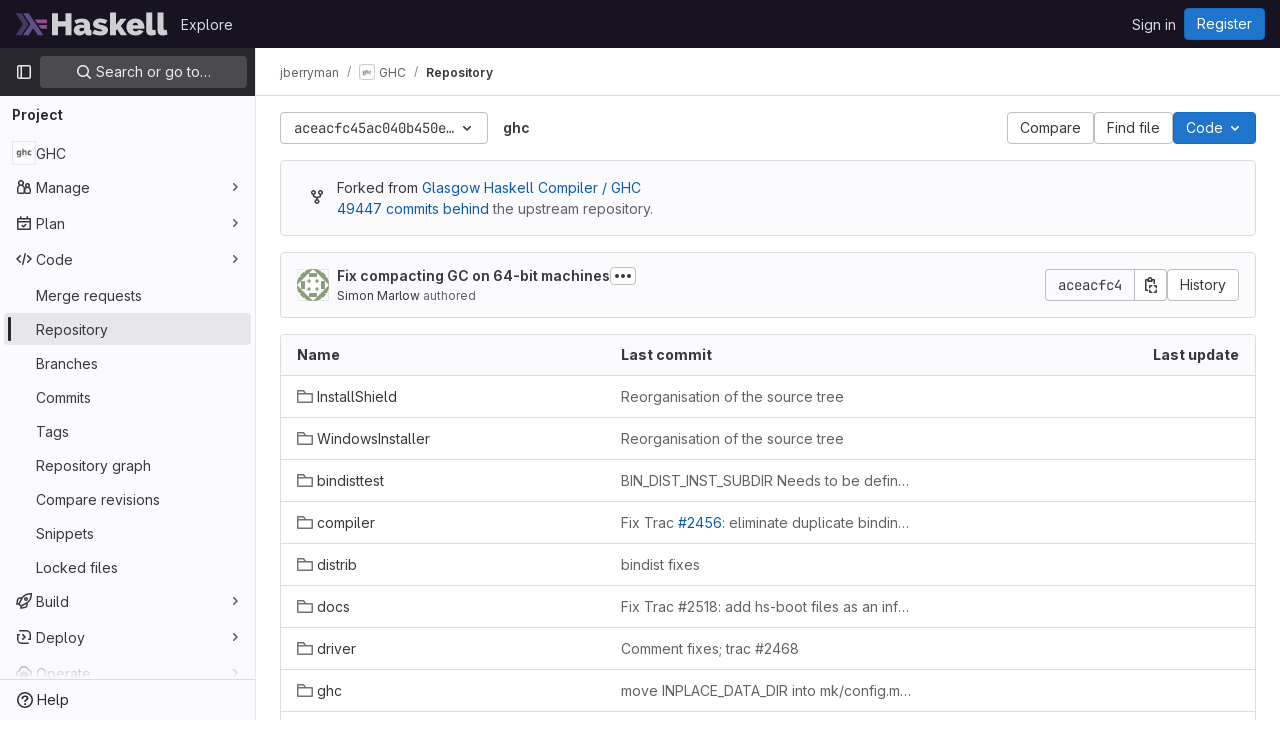

--- FILE ---
content_type: text/javascript; charset=utf-8
request_url: https://gitlab.haskell.org/assets/webpack/treeList.e360a3bf.chunk.js
body_size: 11102
content:
(this.webpackJsonp=this.webpackJsonp||[]).push([[321],{"6u7c":function(e,t,i){"use strict";var a=i("oy6v"),n=i("BWND"),r=i("4TQg"),s=i("aSVa"),o=RegExp.prototype;e.exports=function(e){var t=e.flags;return void 0!==t||"flags"in o||n(e,"flags")||!r(o,e)?t:a(s,e)}},"8eye":function(e,t){var i={kind:"Document",definitions:[{kind:"FragmentDefinition",name:{kind:"Name",value:"CiIcon"},typeCondition:{kind:"NamedType",name:{kind:"Name",value:"DetailedStatus"}},directives:[],selectionSet:{kind:"SelectionSet",selections:[{kind:"Field",name:{kind:"Name",value:"id"},arguments:[],directives:[]},{kind:"Field",name:{kind:"Name",value:"icon"},arguments:[],directives:[]},{kind:"Field",name:{kind:"Name",value:"text"},arguments:[],directives:[]},{kind:"Field",name:{kind:"Name",value:"detailsPath"},arguments:[],directives:[]}]}}],loc:{start:0,end:71}};i.loc.source={body:"fragment CiIcon on DetailedStatus {\n  id\n  icon\n  text\n  detailsPath\n}\n",name:"GraphQL request",locationOffset:{line:1,column:1}};var a={};function n(e,t){for(var i=0;i<e.definitions.length;i++){var a=e.definitions[i];if(a.name&&a.name.value==t)return a}}i.definitions.forEach((function(e){if(e.name){var t=new Set;!function e(t,i){if("FragmentSpread"===t.kind)i.add(t.name.value);else if("VariableDefinition"===t.kind){var a=t.type;"NamedType"===a.kind&&i.add(a.name.value)}t.selectionSet&&t.selectionSet.selections.forEach((function(t){e(t,i)})),t.variableDefinitions&&t.variableDefinitions.forEach((function(t){e(t,i)})),t.definitions&&t.definitions.forEach((function(t){e(t,i)}))}(e,t),a[e.name.value]=t}})),e.exports=i,e.exports.CiIcon=function(e,t){var i={kind:e.kind,definitions:[n(e,t)]};e.hasOwnProperty("loc")&&(i.loc=e.loc);var r=a[t]||new Set,s=new Set,o=new Set;for(r.forEach((function(e){o.add(e)}));o.size>0;){var l=o;o=new Set,l.forEach((function(e){s.has(e)||(s.add(e),(a[e]||new Set).forEach((function(e){o.add(e)})))}))}return s.forEach((function(t){var a=n(e,t);a&&i.definitions.push(a)})),i}(i,"CiIcon")},"Jw/Q":function(e,t,i){"use strict";i.r(t);var a=i("ewH8"),n=i("jlnU"),r=i("2ibD"),s=i("/lV4"),o=i("ejAS"),l=(i("byxs"),i("yi8e")),c=i("NmEs"),d=i("3twG"),u=i("m4yQ"),m=i("Knu6"),p=i("Iixh"),f=i("lOtA"),v=i("c0EM"),g=i("y2bm"),h=i("9YHj"),k=i("tBpV"),b=Object(k.a)({},(function(){return(0,this._self._c)("router-view")}),[],!1,null,null,null).exports,y=i("SXCz"),_=i("gpiL"),S=(i("E7T3"),i("NneR"),i("1fc5")),w=i("4lAS"),E=i("FkSe"),N=i("lHJB"),C=i("ygVz"),j=i("C83f"),I=i("Mp8J"),D=i("Q4Z+"),P=i.n(D),O=i("iM2x"),F=i("rK/1"),T=i("Lzak"),x=i("A7K0"),A=i("MV2A"),U=i("qLpH");const R=Object(s.__)("Subject Key Identifier:"),B={VERIFIED:"VERIFIED",UNVERIFIED:"UNVERIFIED",UNVERIFIED_KEY:"UNVERIFIED_KEY",UNKNOWN_KEY:"UNKNOWN_KEY",OTHER_USER:"OTHER_USER",SAME_USER_DIFFERENT_EMAIL:"SAME_USER_DIFFERENT_EMAIL",MULTIPLE_SIGNATURES:"MULTIPLE_SIGNATURES",REVOKED_KEY:"REVOKED_KEY",VERIFIED_SYSTEM:"VERIFIED_SYSTEM",UNVERIFIED_AUTHOR_EMAIL:"UNVERIFIED_AUTHOR_EMAIL"},V="GpgSignature",L="X509Signature",M="SshSignature",K={variant:"muted",label:Object(s.__)("Unverified"),title:Object(s.__)("Unverified signature"),description:Object(s.__)("This commit was signed with an unverified signature.")},H={variant:"warning",icon:"warning",label:Object(s.__)("Verified"),title:Object(s.__)("Verified commit with unverified email")},$={variant:"success",label:Object(s.__)("Verified"),title:Object(s.__)("Verified commit")},G={[B.VERIFIED]:{...$,description:Object(s.__)("This commit was signed with a verified signature and the committer email was verified to belong to the same user.")},[B.UNVERIFIED_AUTHOR_EMAIL]:{...H,description:Object(s.__)("This commit was previously signed with a verified signature and verified committer email address. However the committer email address is no longer verified to the same user.")},[B.VERIFIED_SYSTEM]:{...$,description:Object(s.__)("This commit was created in the GitLab UI, and signed with a GitLab-verified signature.")},[B.UNVERIFIED]:{...K},[B.UNVERIFIED_KEY]:{...K},[B.UNKNOWN_KEY]:{...K},[B.OTHER_USER]:{variant:"muted",label:Object(s.__)("Unverified"),title:Object(s.__)("Different user's signature"),description:Object(s.__)("This commit was signed with an unverified signature.")},[B.SAME_USER_DIFFERENT_EMAIL]:{variant:"muted",label:Object(s.__)("Unverified"),title:Object(s.__)("GPG key mismatch"),description:Object(s.__)("This commit was signed with a verified signature, but the committer email is not associated with the GPG Key.")},[B.MULTIPLE_SIGNATURES]:{variant:"muted",label:Object(s.__)("Unverified"),title:Object(s.__)("Multiple signatures"),description:Object(s.__)("This commit was signed with multiple signatures.")},[B.REVOKED_KEY]:{variant:"muted",label:Object(s.__)("Unverified"),title:Object(s.s__)("CommitSignature|Unverified signature"),description:Object(s.s__)("CommitSignature|This commit was signed with a key that was revoked.")}},q={[V]:{keyLabel:Object(s.__)("GPG Key ID:"),keyNamespace:"gpgKeyPrimaryKeyid",helpLink:{label:Object(s.__)("Learn about signing commits"),path:"user/project/repository/signed_commits/_index.md"}},[L]:{keyLabel:"",helpLink:{label:Object(s.__)("Learn more about X.509 signed commits"),path:"/user/project/repository/signed_commits/x509.md"},subjectTitle:Object(s.__)("Certificate Subject"),issuerTitle:Object(s.__)("Certificate Issuer"),keyIdentifierTitle:Object(s.__)("Subject Key Identifier:")},[M]:{keyLabel:Object(s.__)("SSH key fingerprint:"),keyNamespace:"keyFingerprintSha256",helpLink:{label:Object(s.__)("Learn about signing commits with SSH keys."),path:"/user/project/repository/signed_commits/ssh.md"}}},Q={...G,[{...B,VERIFIED_CA:"VERIFIED_CA"}.VERIFIED_CA]:{...$,description:Object(s.__)("This commit was signed with a certificate issued by top-level group Certificate Authority (CA) and the committer email was verified to belong to the same user.")}};var z={props:{subject:{type:String,required:!0},title:{type:String,required:!0},subjectKeyIdentifier:{type:String,required:!0}},computed:{subjectValues(){return this.subject.split(",")},subjectKeyIdentifierToDisplay(){return this.subjectKeyIdentifier.replaceAll(":"," ")}},i18n:{keyIdentifierTitle:R}},Y=Object(k.a)(z,(function(){var e=this,t=e._self._c;return t("div",[t("strong",[e._v(e._s(e.title))]),e._v(" "),t("ul",{staticClass:"gl-pl-5"},[e._l(e.subjectValues,(function(i){return t("li",{key:i,attrs:{"data-testid":"subject-value"}},[e._v("\n      "+e._s(i)+"\n    ")])})),e._v(" "),t("li",{attrs:{"data-testid":"key-identifier"}},[e._v("\n      "+e._s(e.$options.i18n.keyIdentifierTitle)+" "+e._s(e.subjectKeyIdentifierToDisplay)+"\n    ")])],2)])}),[],!1,null,null,null).exports,W={components:{GlBadge:T.a,GlPopover:x.a,GlLink:A.a,X509CertificateDetails:Y},props:{signature:{type:Object,required:!0}},computed:{statusConfig(){var e,t;return null===(e=this.$options.statusConfig)||void 0===e?void 0:e[null===(t=this.signature)||void 0===t?void 0:t.verificationStatus]},typeConfig(){var e,t;return null===(e=this.$options.typeConfig)||void 0===e?void 0:e[null===(t=this.signature)||void 0===t?void 0:t.__typename]}},methods:{helpPagePath:U.a,getSubjectKeyIdentifierToDisplay:e=>e.replaceAll(":"," ")},typeConfig:q,statusConfig:Q},J=Object(k.a)(W,(function(){var e=this,t=e._self._c;return e.statusConfig&&e.typeConfig?t("span",{staticClass:"gl-ml-2 gl-flex gl-items-center hover:gl-cursor-pointer"},[t("button",{staticClass:"gl-border-0 gl-bg-transparent gl-p-0 gl-outline-none",attrs:{id:"signature",tabindex:"0","data-testid":"signature-badge",role:"button",variant:"link","aria-label":e.statusConfig.label}},[t("gl-badge",{attrs:{icon:e.statusConfig.icon,variant:e.statusConfig.variant}},[e._v("\n      "+e._s(e.statusConfig.label)+"\n    ")])],1),e._v(" "),t("gl-popover",{attrs:{target:"signature",triggers:"focus"},scopedSlots:e._u([{key:"title",fn:function(){return[e._v("\n      "+e._s(e.statusConfig.title)+"\n    ")]},proxy:!0}],null,!1,1615281952)},[e._v(" "),t("p",{attrs:{"data-testid":"signature-description"}},[e._v("\n      "+e._s(e.statusConfig.description)+"\n    ")]),e._v(" "),e.typeConfig.keyLabel?t("p",{attrs:{"data-testid":"signature-key-label"}},[e._v("\n      "+e._s(e.typeConfig.keyLabel)+"\n      "),t("span",{staticClass:"gl-font-monospace",attrs:{"data-testid":"signature-key"}},[e._v("\n        "+e._s(e.signature[e.typeConfig.keyNamespace]||e.__("Unknown"))+"\n      ")])]):e._e(),e._v(" "),e.signature.x509Certificate?t("x509-certificate-details",{attrs:{title:e.typeConfig.subjectTitle,subject:e.signature.x509Certificate.subject,"subject-key-identifier":e.getSubjectKeyIdentifierToDisplay(e.signature.x509Certificate.subjectKeyIdentifier)}}):e._e(),e._v(" "),e.signature.x509Certificate&&e.signature.x509Certificate.x509Issuer?t("x509-certificate-details",{attrs:{title:e.typeConfig.issuerTitle,subject:e.signature.x509Certificate.x509Issuer.subject,"subject-key-identifier":e.getSubjectKeyIdentifierToDisplay(e.signature.x509Certificate.x509Issuer.subjectKeyIdentifier)}}):e._e(),e._v(" "),t("gl-link",{attrs:{href:e.helpPagePath(e.typeConfig.helpLink.path)}},[e._v("\n      "+e._s(e.typeConfig.helpLink.label)+"\n    ")])],1)],1):e._e()}),[],!1,null,null,null).exports,X=i("sHIo"),Z=i("cDk1"),ee=i.n(Z),te=i("jEr0"),ie=i("ITU6"),ae=i("h6C7"),ne=i.n(ae),re=i("JYQl"),se=i("uQq6"),oe=i("b/FR"),le=i("s1D3"),ce=i("IZAz"),de=i("Fsq/"),ue=i("ZHzM"),me=i("+kWK");const pe=C.a.mixin();var fe={components:{UserAvatarLink:ue.a,TimeagoTooltip:de.a,GlIcon:le.a,GlButton:w.a,GlLink:A.a,UserAvatarImage:me.a},directives:{GlTooltip:N.a,SafeHtml:I.a},mixins:[te.a,pe],props:{commit:{type:Object,required:!0},historyUrl:{type:String,required:!1,default:""}},data:()=>({showDescription:!1}),computed:{commitDescription(){var e;return null===(e=this.commit)||void 0===e||null===(e=e.descriptionHtml)||void 0===e?void 0:e.replace(/^&#x000A;/,"")},avatarLinkAltText(){return Object(s.sprintf)(Object(s.__)("%{username}'s avatar"),{username:this.commit.authorName})},commitId(){var e;return null===(e=this.commit)||void 0===e||null===(e=e.sha)||void 0===e?void 0:e.substr(0,8)}},methods:{toggleShowDescription(){this.showDescription=!this.showDescription},handleHistoryClick(){this.trackEvent(j.h)}},defaultAvatarUrl:ce.a,safeHtmlConfig:{ADD_TAGS:["gl-emoji"]},i18n:{toggleCommitDescription:Object(s.__)("Toggle commit description"),authored:Object(s.__)("authored")}},ve=Object(k.a)(fe,(function(){var e=this,t=e._self._c;return t("div",{staticClass:"well-segment !gl-px-4 !gl-py-3"},[t("div",{staticClass:"gl-flex gl-flex-wrap gl-items-center gl-justify-between"},[t("div",{staticClass:"gl-flex gl-items-center gl-gap-3 gl-text-sm"},[e.commit.author?t("user-avatar-link",{attrs:{"link-href":e.commit.author.webPath,"img-src":e.commit.author.avatarUrl,"img-alt":e.avatarLinkAltText,"img-size":32}}):t("user-avatar-image",{attrs:{"img-src":e.commit.authorGravatar||e.$options.defaultAvatarUrl,size:32}}),e._v(" "),t("gl-link",{staticClass:"commit-row-message item-title gl-line-clamp-1 gl-whitespace-normal !gl-break-all",class:{"gl-italic":!e.commit.message},attrs:{href:e.commit.webPath}},[t("gl-icon",{attrs:{name:"commit"}}),e._v("\n        "+e._s(e.commitId)+"\n      ")],1),e._v(" "),t("timeago-tooltip",{staticClass:"gl-text-subtle",attrs:{time:e.commit.authoredDate,"tooltip-placement":"bottom"}})],1),e._v(" "),t("div",{staticClass:"gl-flex gl-items-center gl-gap-3"},[t("gl-button",{directives:[{name:"gl-tooltip",rawName:"v-gl-tooltip"}],staticClass:"text-expander",class:{open:e.showDescription},attrs:{title:e.$options.i18n.toggleCommitDescription,"aria-label":e.$options.i18n.toggleCommitDescription,selected:e.showDescription,icon:"ellipsis_h","data-testid":"text-expander"},on:{click:e.toggleShowDescription}}),e._v(" "),t("gl-button",{attrs:{size:"small","data-testid":"collapsible-commit-history",href:e.historyUrl},on:{click:e.handleHistoryClick}},[e._v("\n        "+e._s(e.__("History"))+"\n      ")])],1)]),e._v(" "),e.showDescription?t("div",{staticClass:"gl-mt-4"},[t("p",{staticClass:"commit-row-message gl-line-clamp-1 gl-whitespace-normal !gl-break-all gl-font-bold",class:{"gl-italic":!e.commit.message}},[e._v("\n      "+e._s(e.commit.titleHtml)+"\n    ")]),e._v(" "),t("div",{staticClass:"committer gl-basis-full gl-truncate gl-text-sm",attrs:{"data-testid":"committer"}},[e.commit.author?t("gl-link",{staticClass:"commit-author-link js-user-link",attrs:{href:e.commit.author.webPath}},[e._v("\n        "+e._s(e.commit.author.name))]):[e._v("\n        "+e._s(e.commit.authorName)+"\n      ")],e._v("\n      "+e._s(e.$options.i18n.authored)+"\n      "),t("timeago-tooltip",{attrs:{time:e.commit.authoredDate,"tooltip-placement":"bottom"}})],2),e._v(" "),e.commit.descriptionHtml?t("pre",{directives:[{name:"safe-html",rawName:"v-safe-html:[$options.safeHtmlConfig]",value:e.commitDescription,expression:"commitDescription",arg:e.$options.safeHtmlConfig}],staticClass:"commit-row-description gl-mb-3 gl-whitespace-pre-wrap"}):e._e()]):e._e()])}),[],!1,null,null,null).exports;const ge=C.a.mixin();var he={components:{CiIcon:O.a,CommitInfo:oe.a,CollapsibleCommitInfo:ve,ClipboardButton:F.a,SignatureBadge:J,GlButtonGroup:S.a,GlButton:w.a,GlLoadingIcon:E.a},directives:{GlTooltip:N.a,SafeHtml:I.a},mixins:[te.a,Object(X.a)(),ge],apollo:{projectPath:{query:ne.a},commit:{query:P.a,variables(){return{projectPath:this.projectPath,ref:this.ref,refType:Object(ie.a)(this.refType),path:this.currentPath.replace(/^\//,"")}},update:function(e){var t,i,a;const n=null!==(t=null===(i=e.project)||void 0===i||null===(i=i.repository)||void 0===i?void 0:i.lastCommit)&&void 0!==t?t:{},r=null==n||null===(a=n.pipelines)||void 0===a?void 0:a.edges;return{...n,pipeline:(null==r?void 0:r.length)&&r[0].node}},error(e){throw e},pollInterval:3e4,subscribeToMore:{document:()=>ee.a,variables(){var e;return{pipelineId:null===(e=this.commit)||void 0===e||null===(e=e.pipeline)||void 0===e?void 0:e.id}},skip(){var e;return!this.showRealTimePipelineStatus||!(null!==(e=this.commit)&&void 0!==e&&null!==(e=e.pipeline)&&void 0!==e&&e.id)},updateQuery(e,{subscriptionData:{data:{ciPipelineStatusUpdated:t}}}){if(t){var i;const a=structuredClone(e);return((null===(i=a.project)||void 0===i||null===(i=i.repository)||void 0===i||null===(i=i.paginatedTree)||void 0===i||null===(i=i.nodes[0])||void 0===i||null===(i=i.lastCommit)||void 0===i||null===(i=i.pipelines)||void 0===i||null===(i=i.edges[0])||void 0===i?void 0:i.node)||{}).detailedStatus=t.detailedStatus,a}return e}}}},props:{currentPath:{type:String,required:!1,default:""},refType:{type:String,required:!1,default:null},historyUrl:{type:String,required:!1,default:""}},data:()=>({projectPath:"",commit:null}),computed:{isLoading(){return this.$apollo.queries.commit.loading},showCommitId(){var e;return null===(e=this.commit)||void 0===e||null===(e=e.sha)||void 0===e?void 0:e.substr(0,8)},showRealTimePipelineStatus(){return this.glFeatures.ciPipelineStatusRealtime}},watch:{currentPath(){this.commit=null}},mounted(){re.a.$on(se.g,this.refetchLastCommit)},beforeDestroy(){re.a.$off(se.g,this.refetchLastCommit)},methods:{refetchLastCommit(){this.$apollo.queries.commit.refetch()},handleHistoryClick(){this.trackEvent(j.h)}}},ke=Object(k.a)(he,(function(){var e=this,t=e._self._c;return e.isLoading?t("gl-loading-icon",{staticClass:"gl-m-auto gl-py-6",attrs:{size:"md",color:"dark"}}):e.commit?t("div",[t("commit-info",{staticClass:"gl-hidden sm:gl-flex",attrs:{commit:e.commit}},[t("div",{staticClass:"commit-actions gl-my-2 gl-flex gl-items-start gl-gap-3"},[e.commit.signature?t("signature-badge",{staticClass:"gl-h-7",attrs:{signature:e.commit.signature}}):e._e(),e._v(" "),e.commit.pipeline.id?t("div",{staticClass:"gl-ml-5 gl-flex gl-h-7 gl-items-center"},[t("ci-icon",{staticClass:"gl-mr-2",attrs:{status:e.commit.pipeline.detailedStatus}})],1):e._e(),e._v(" "),t("gl-button-group",{staticClass:"js-commit-sha-group gl-ml-4 gl-flex gl-items-center"},[t("gl-button",{staticClass:"gl-font-monospace dark:!gl-bg-strong",attrs:{label:"","data-testid":"last-commit-id-label"}},[e._v(e._s(e.showCommitId))]),e._v(" "),t("clipboard-button",{staticClass:"input-group-text dark:!gl-border-l-section",attrs:{text:e.commit.sha,title:e.__("Copy commit SHA")}})],1),e._v(" "),t("gl-button",{staticClass:"!gl-ml-0",attrs:{category:"secondary","data-testid":"last-commit-history",href:e.historyUrl},on:{click:e.handleHistoryClick}},[e._v("\n        "+e._s(e.__("History"))+"\n      ")])],1)]),e._v(" "),t("collapsible-commit-info",{staticClass:"gl-block !gl-border-t-0 sm:gl-hidden",attrs:{commit:e.commit,"history-url":e.historyUrl}})],1):e._e()}),[],!1,null,null,null).exports,be=i("HCGv"),ye=i("QJd2"),_e=i("k6Do"),Se=i.n(_e),we=i("FIKT"),Ee=i.n(we),Ne=i("f/vg"),Ce=i.n(Ne),je=i("htAy"),Ie=i("t8rf"),De=i("jHQk"),Pe=i("w/32"),Oe=i("2o4f"),Fe=i("x5Io");a.default.use(l.b),a.default.use(m.a,{components:["SimpleViewer","BlobContent"]});var Te=i("vcM6");t.default=function(){const{router:e,data:t,apolloProvider:i,projectPath:l}=function(){const e=document.getElementById("js-tree-list"),{dataset:t}=e,{projectPath:i,projectShortPath:n,ref:r,escapedRef:s,fullName:o,resourceId:l,userId:m,explainCodeAvailable:k,targetBranch:S}=t,w=Object(je.a)(i,s);ye.a.clients.defaultClient.cache.writeQuery({query:Se.a,data:{commits:[]}}),ye.a.clients.defaultClient.cache.writeQuery({query:ne.a,data:{projectPath:i}}),ye.a.clients.defaultClient.cache.writeQuery({query:Ee.a,data:{projectShortPath:n}}),ye.a.clients.defaultClient.cache.writeQuery({query:Ce.a,data:{ref:r,escapedRef:s}});const E=document.getElementById("js-last-commit");Object(Fe.a)({router:w}),function(){const e=document.getElementById("js-code-dropdown");if(!e)return!1;const{sshUrl:t,httpUrl:n,kerberosUrl:r,xcodeUrl:s,directoryDownloadLinks:o,newWorkspacePath:l,projectId:c}=e.dataset,d=gon.features.directoryCodeDropdownUpdates&&gon.features.blobRepositoryVueHeaderApp?h.default:g.a;new a.default({el:e,router:w,apolloProvider:ye.a,render(e){return e(d,{props:{sshUrl:t,httpUrl:n,kerberosUrl:r,xcodeUrl:s,currentPath:this.$route.params.path,directoryDownloadLinks:JSON.parse(o),projectId:c,projectPath:i,newWorkspacePath:l}})}})}(),new a.default({el:E,router:w,apolloProvider:ye.a,render(e){const t=Object(Pe.a)(E.dataset.historyLink,this.$route.params.path,this.$route.meta.refType||this.$route.query.ref_type);return e(ke,{props:{currentPath:this.$route.params.path,refType:this.$route.meta.refType||this.$route.query.ref_type,historyUrl:t.href}})}}),new a.default({el:document.getElementById("js-blob-controls"),router:w,apolloProvider:ye.a,render(e){return e(be.a,{props:{projectPath:i,refType:this.$route.meta.refType||this.$route.query.ref_type}})}}),function(){const e=document.getElementById("js-tree-ref-switcher");if(!e)return!1;const{projectId:t,projectRootPath:i,refType:n}=e.dataset;new a.default({el:e,render:e=>e(f.a,{props:{projectId:t,value:n?Object(d.A)("refs",n,r):r,useSymbolicRefNames:!0,queryParams:{sort:"updated_desc"}},on:{input(e){Object(d.T)(Object(Oe.a)(i,r,e))}}})})}(),function(){const e=document.getElementById("js-fork-info");if(!e)return null;const{selectedBranch:t,sourceName:n,sourcePath:r,sourceDefaultBranch:s,createMrPath:o,viewMrPath:l,canSyncBranch:d,aheadComparePath:u,behindComparePath:m}=e.dataset;new a.default({el:e,apolloProvider:ye.a,render:e=>e(_.a,{props:{canSyncBranch:Object(c.K)(d),projectPath:i,selectedBranch:t,sourceName:n,sourcePath:r,sourceDefaultBranch:s,aheadComparePath:u,behindComparePath:m,createMrPath:o,viewMrPath:l}})})}(),w.afterEach((function({params:{path:e}}){Object(De.a)(e,r,o)}));const N=document.getElementById("js-repo-breadcrumb");if(N){const{canCollaborate:e,canEditTree:t,canPushCode:i,canPushToBranch:n,selectedBranch:s,newBranchPath:o,newTagPath:l,newBlobPath:d,forkNewBlobPath:u,forkNewDirectoryPath:m,forkUploadBlobPath:p,uploadPath:f,newDirPath:v}=N.dataset;w.afterEach((function({params:{path:e}}){Object(Ie.b)(".js-create-dir-form",v,e)})),new a.default({el:N,router:w,apolloProvider:ye.a,render(a){return a(y.a,{props:{currentPath:this.$route.params.path,refType:this.$route.query.ref_type,canCollaborate:Object(c.K)(e),canPushToBranch:Object(c.K)(n),canEditTree:Object(c.K)(t),canPushCode:Object(c.K)(i),originalBranch:r,selectedBranch:s,newBranchPath:o,newTagPath:l,newBlobPath:d,forkNewBlobPath:u,forkNewDirectoryPath:m,forkUploadBlobPath:p,uploadPath:f,newDirPath:v}})}})}return Object(u.default)({el:document.getElementById("js-tree-web-ide-link"),router:w}),new a.default({el:e,store:Object(p.a)(),router:w,apolloProvider:ye.a,provide:{resourceId:l,userId:m,targetBranch:S,explainCodeAvailable:Object(c.K)(k),highlightWorker:new v.a},render:e=>e(b)}),{router:w,data:t,apolloProvider:ye.a,projectPath:i}}();gon.features.blobRepositoryVueHeaderApp||function(e,t){if(e.pathLocksAvailable){const i=document.querySelector("a.js-path-lock");if(!i)return;i.addEventListener("click",(async function(a){a.preventDefault();const{dataset:l}=a.currentTarget,c="lock"===l.state?Object(s.__)("Are you sure you want to lock this directory?"):Object(s.__)("Are you sure you want to unlock this directory?");await Object(o.a)(c)&&(i.setAttribute("disabled","disabled"),r.a.post(e.pathLocksToggle,{path:t.currentRoute.params.path.replace(/^\//,"")}).then((function(){return window.location.reload()})).catch((function(){i.removeAttribute("disabled"),Object(n.createAlert)({message:Object(s.__)("An error occurred while initializing path locks")})})))}))}}(t,e),function(e,t,i){const n=document.querySelector("#js-code-owners");if(!n)return null;const{branch:r,canViewBranchRules:s,branchRulesPath:o}=n.dataset;new a.default({el:n,router:e,apolloProvider:t,render(e){return e(Te.a,{props:{filePath:this.$route.params.path,projectPath:i,branch:r,canViewBranchRules:s,branchRulesPath:o}})}})}(e,i,l)}},Knu6:function(e,t,i){"use strict";const a={install(e,t){e.mixin({beforeCreate(){var e;const i=this.$options.name;if(-1!==(null==t||null===(e=t.components)||void 0===e?void 0:e.indexOf(i))){const e=`<${i}>`;performance.getEntriesByName(e+"-start").length||performance.mark(e+"-start")}},mounted(){var e;const i=this.$options.name;-1!==(null==t||null===(e=t.components)||void 0===e?void 0:e.indexOf(i))&&this.$nextTick((function(){window.requestAnimationFrame((function(){const e=`<${i}>`;performance.getEntriesByName(e+"-end").length||(performance.mark(e+"-end"),performance.measure(""+e,e+"-start"))}))}))}})}};t.a=a},NneR:function(e,t,i){"use strict";var a,n=i("PpKG"),r=i("ZfjD"),s=i("zYHN"),o=i("OuD2"),l=i("yg9e"),c=i("QmHw"),d=i("MVcu"),u=i("SIP5"),m=i("pa2W"),p=i("6RY3"),f=i("wZF9"),v=i("adEA"),g=i("H81m"),h=i("70tN"),k=i("Iwu2"),b=i("BWND"),y=i("b05b"),_=i("xEpy"),S=i("ejl/"),w=i("n1Jg"),E=i("6u7c"),N=i("VGRJ"),C=i("0ehE"),j=i("cdtr"),I=i("MOkP"),D=i("iULc"),P=i("M/bE"),O=s.Object,F=s.Array,T=s.Date,x=s.Error,A=s.TypeError,U=s.PerformanceMark,R=o("DOMException"),B=N.Map,V=N.has,L=N.get,M=N.set,K=C.Set,H=C.add,$=C.has,G=o("Object","keys"),q=l([].push),Q=l((!0).valueOf),z=l(1..valueOf),Y=l("".valueOf),W=l(T.prototype.getTime),J=d("structuredClone"),X=function(e){return!c((function(){var t=new s.Set([7]),i=e(t),a=e(O(7));return i===t||!i.has(7)||!f(a)||7!=+a}))&&e},Z=function(e,t){return!c((function(){var i=new t,a=e({a:i,b:i});return!(a&&a.a===a.b&&a.a instanceof t&&a.a.stack===i.stack)}))},ee=s.structuredClone,te=n||!Z(ee,x)||!Z(ee,R)||(a=ee,!!c((function(){var e=a(new s.AggregateError([1],J,{cause:3}));return"AggregateError"!==e.name||1!==e.errors[0]||e.message!==J||3!==e.cause}))),ie=!ee&&X((function(e){return new U(J,{detail:e}).detail})),ae=X(ee)||ie,ne=function(e){throw new R("Uncloneable type: "+e,"DataCloneError")},re=function(e,t){throw new R((t||"Cloning")+" of "+e+" cannot be properly polyfilled in this engine","DataCloneError")},se=function(e,t){return ae||re(t),ae(e)},oe=function(e,t,i){if(V(t,e))return L(t,e);var a,n,r,o,l,c;if("SharedArrayBuffer"===(i||k(e)))a=ae?ae(e):e;else{var d=s.DataView;d||u(e.slice)||re("ArrayBuffer");try{if(u(e.slice)&&!e.resizable)a=e.slice(0);else{n=e.byteLength,r="maxByteLength"in e?{maxByteLength:e.maxByteLength}:void 0,a=new ArrayBuffer(n,r),o=new d(e),l=new d(a);for(c=0;c<n;c++)l.setUint8(c,o.getUint8(c))}}catch(e){throw new R("ArrayBuffer is detached","DataCloneError")}}return M(t,e,a),a},le=function(e,t){if(v(e)&&ne("Symbol"),!f(e))return e;if(t){if(V(t,e))return L(t,e)}else t=new B;var i,a,n,r,l,c,d,m,p=k(e);switch(p){case"Array":n=F(S(e));break;case"Object":n={};break;case"Map":n=new B;break;case"Set":n=new K;break;case"RegExp":n=new RegExp(e.source,E(e));break;case"Error":switch(a=e.name){case"AggregateError":n=new(o(a))([]);break;case"EvalError":case"RangeError":case"ReferenceError":case"SuppressedError":case"SyntaxError":case"TypeError":case"URIError":n=new(o(a));break;case"CompileError":case"LinkError":case"RuntimeError":n=new(o("WebAssembly",a));break;default:n=new x}break;case"DOMException":n=new R(e.message,e.name);break;case"ArrayBuffer":case"SharedArrayBuffer":n=oe(e,t,p);break;case"DataView":case"Int8Array":case"Uint8Array":case"Uint8ClampedArray":case"Int16Array":case"Uint16Array":case"Int32Array":case"Uint32Array":case"Float16Array":case"Float32Array":case"Float64Array":case"BigInt64Array":case"BigUint64Array":c="DataView"===p?e.byteLength:e.length,n=function(e,t,i,a,n){var r=s[t];return f(r)||re(t),new r(oe(e.buffer,n),i,a)}(e,p,e.byteOffset,c,t);break;case"DOMQuad":try{n=new DOMQuad(le(e.p1,t),le(e.p2,t),le(e.p3,t),le(e.p4,t))}catch(t){n=se(e,p)}break;case"File":if(ae)try{n=ae(e),k(n)!==p&&(n=void 0)}catch(e){}if(!n)try{n=new File([e],e.name,e)}catch(e){}n||re(p);break;case"FileList":if(r=function(){var e;try{e=new s.DataTransfer}catch(t){try{e=new s.ClipboardEvent("").clipboardData}catch(e){}}return e&&e.items&&e.files?e:null}()){for(l=0,c=S(e);l<c;l++)r.items.add(le(e[l],t));n=r.files}else n=se(e,p);break;case"ImageData":try{n=new ImageData(le(e.data,t),e.width,e.height,{colorSpace:e.colorSpace})}catch(t){n=se(e,p)}break;default:if(ae)n=ae(e);else switch(p){case"BigInt":n=O(e.valueOf());break;case"Boolean":n=O(Q(e));break;case"Number":n=O(z(e));break;case"String":n=O(Y(e));break;case"Date":n=new T(W(e));break;case"Blob":try{n=e.slice(0,e.size,e.type)}catch(e){re(p)}break;case"DOMPoint":case"DOMPointReadOnly":i=s[p];try{n=i.fromPoint?i.fromPoint(e):new i(e.x,e.y,e.z,e.w)}catch(e){re(p)}break;case"DOMRect":case"DOMRectReadOnly":i=s[p];try{n=i.fromRect?i.fromRect(e):new i(e.x,e.y,e.width,e.height)}catch(e){re(p)}break;case"DOMMatrix":case"DOMMatrixReadOnly":i=s[p];try{n=i.fromMatrix?i.fromMatrix(e):new i(e)}catch(e){re(p)}break;case"AudioData":case"VideoFrame":u(e.clone)||re(p);try{n=e.clone()}catch(e){ne(p)}break;case"CropTarget":case"CryptoKey":case"FileSystemDirectoryHandle":case"FileSystemFileHandle":case"FileSystemHandle":case"GPUCompilationInfo":case"GPUCompilationMessage":case"ImageBitmap":case"RTCCertificate":case"WebAssembly.Module":re(p);default:ne(p)}}switch(M(t,e,n),p){case"Array":case"Object":for(d=G(e),l=0,c=S(d);l<c;l++)m=d[l],y(n,m,le(e[m],t));break;case"Map":e.forEach((function(e,i){M(n,le(i,t),le(e,t))}));break;case"Set":e.forEach((function(e){H(n,le(e,t))}));break;case"Error":_(n,"message",le(e.message,t)),b(e,"cause")&&_(n,"cause",le(e.cause,t)),"AggregateError"===a?n.errors=le(e.errors,t):"SuppressedError"===a&&(n.error=le(e.error,t),n.suppressed=le(e.suppressed,t));case"DOMException":D&&_(n,"stack",le(e.stack,t))}return n},ce=function(e,t){if(!f(e))throw new A("Transfer option cannot be converted to a sequence");var i=[];g(e,(function(e){q(i,h(e))}));for(var a,n,r,o,l,c=0,d=S(i),p=new K;c<d;){if(a=i[c++],"ArrayBuffer"===(n=k(a))?$(p,a):V(t,a))throw new R("Duplicate transferable","DataCloneError");if("ArrayBuffer"!==n){if(P)o=ee(a,{transfer:[a]});else switch(n){case"ImageBitmap":r=s.OffscreenCanvas,m(r)||re(n,"Transferring");try{(l=new r(a.width,a.height)).getContext("bitmaprenderer").transferFromImageBitmap(a),o=l.transferToImageBitmap()}catch(e){}break;case"AudioData":case"VideoFrame":u(a.clone)&&u(a.close)||re(n,"Transferring");try{o=a.clone(),a.close()}catch(e){}break;case"MediaSourceHandle":case"MessagePort":case"MIDIAccess":case"OffscreenCanvas":case"ReadableStream":case"RTCDataChannel":case"TransformStream":case"WebTransportReceiveStream":case"WebTransportSendStream":case"WritableStream":re(n,"Transferring")}if(void 0===o)throw new R("This object cannot be transferred: "+n,"DataCloneError");M(t,a,o)}else H(p,a)}return p},de=function(e){j(e,(function(e){P?ae(e,{transfer:[e]}):u(e.transfer)?e.transfer():I?I(e):re("ArrayBuffer","Transferring")}))};r({global:!0,enumerable:!0,sham:!P,forced:te},{structuredClone:function(e){var t,i,a=w(arguments.length,1)>1&&!p(arguments[1])?h(arguments[1]):void 0,n=a?a.transfer:void 0;void 0!==n&&(t=new B,i=ce(n,t));var r=le(e,t);return i&&de(i),r}})},"Q4Z+":function(e,t){var i={kind:"Document",definitions:[{kind:"OperationDefinition",operation:"query",name:{kind:"Name",value:"pathLastCommit"},variableDefinitions:[{kind:"VariableDefinition",variable:{kind:"Variable",name:{kind:"Name",value:"projectPath"}},type:{kind:"NonNullType",type:{kind:"NamedType",name:{kind:"Name",value:"ID"}}},directives:[]},{kind:"VariableDefinition",variable:{kind:"Variable",name:{kind:"Name",value:"path"}},type:{kind:"NamedType",name:{kind:"Name",value:"String"}},directives:[]},{kind:"VariableDefinition",variable:{kind:"Variable",name:{kind:"Name",value:"ref"}},type:{kind:"NonNullType",type:{kind:"NamedType",name:{kind:"Name",value:"String"}}},directives:[]},{kind:"VariableDefinition",variable:{kind:"Variable",name:{kind:"Name",value:"refType"}},type:{kind:"NamedType",name:{kind:"Name",value:"RefType"}},directives:[]}],directives:[],selectionSet:{kind:"SelectionSet",selections:[{kind:"Field",name:{kind:"Name",value:"project"},arguments:[{kind:"Argument",name:{kind:"Name",value:"fullPath"},value:{kind:"Variable",name:{kind:"Name",value:"projectPath"}}}],directives:[],selectionSet:{kind:"SelectionSet",selections:[{kind:"Field",name:{kind:"Name",value:"__typename"},arguments:[],directives:[]},{kind:"Field",name:{kind:"Name",value:"id"},arguments:[],directives:[]},{kind:"Field",name:{kind:"Name",value:"repository"},arguments:[],directives:[],selectionSet:{kind:"SelectionSet",selections:[{kind:"Field",name:{kind:"Name",value:"__typename"},arguments:[],directives:[]},{kind:"Field",name:{kind:"Name",value:"lastCommit"},arguments:[{kind:"Argument",name:{kind:"Name",value:"path"},value:{kind:"Variable",name:{kind:"Name",value:"path"}}},{kind:"Argument",name:{kind:"Name",value:"ref"},value:{kind:"Variable",name:{kind:"Name",value:"ref"}}},{kind:"Argument",name:{kind:"Name",value:"refType"},value:{kind:"Variable",name:{kind:"Name",value:"refType"}}}],directives:[],selectionSet:{kind:"SelectionSet",selections:[{kind:"Field",name:{kind:"Name",value:"__typename"},arguments:[],directives:[]},{kind:"Field",name:{kind:"Name",value:"id"},arguments:[],directives:[]},{kind:"Field",name:{kind:"Name",value:"sha"},arguments:[],directives:[]},{kind:"Field",name:{kind:"Name",value:"title"},arguments:[],directives:[]},{kind:"Field",name:{kind:"Name",value:"titleHtml"},arguments:[],directives:[]},{kind:"Field",name:{kind:"Name",value:"descriptionHtml"},arguments:[],directives:[]},{kind:"Field",name:{kind:"Name",value:"message"},arguments:[],directives:[]},{kind:"Field",name:{kind:"Name",value:"webPath"},arguments:[],directives:[]},{kind:"Field",name:{kind:"Name",value:"authoredDate"},arguments:[],directives:[]},{kind:"Field",name:{kind:"Name",value:"authorName"},arguments:[],directives:[]},{kind:"Field",name:{kind:"Name",value:"authorGravatar"},arguments:[],directives:[]},{kind:"Field",name:{kind:"Name",value:"author"},arguments:[],directives:[],selectionSet:{kind:"SelectionSet",selections:[{kind:"Field",name:{kind:"Name",value:"__typename"},arguments:[],directives:[]},{kind:"Field",name:{kind:"Name",value:"id"},arguments:[],directives:[]},{kind:"Field",name:{kind:"Name",value:"name"},arguments:[],directives:[]},{kind:"Field",name:{kind:"Name",value:"avatarUrl"},arguments:[],directives:[]},{kind:"Field",name:{kind:"Name",value:"webPath"},arguments:[],directives:[]}]}},{kind:"Field",name:{kind:"Name",value:"signature"},arguments:[],directives:[],selectionSet:{kind:"SelectionSet",selections:[{kind:"Field",name:{kind:"Name",value:"__typename"},arguments:[],directives:[]},{kind:"InlineFragment",typeCondition:{kind:"NamedType",name:{kind:"Name",value:"GpgSignature"}},directives:[],selectionSet:{kind:"SelectionSet",selections:[{kind:"Field",name:{kind:"Name",value:"gpgKeyPrimaryKeyid"},arguments:[],directives:[]},{kind:"Field",name:{kind:"Name",value:"verificationStatus"},arguments:[],directives:[]}]}},{kind:"InlineFragment",typeCondition:{kind:"NamedType",name:{kind:"Name",value:"X509Signature"}},directives:[],selectionSet:{kind:"SelectionSet",selections:[{kind:"Field",name:{kind:"Name",value:"verificationStatus"},arguments:[],directives:[]},{kind:"Field",name:{kind:"Name",value:"x509Certificate"},arguments:[],directives:[],selectionSet:{kind:"SelectionSet",selections:[{kind:"Field",name:{kind:"Name",value:"id"},arguments:[],directives:[]},{kind:"Field",name:{kind:"Name",value:"subject"},arguments:[],directives:[]},{kind:"Field",name:{kind:"Name",value:"subjectKeyIdentifier"},arguments:[],directives:[]},{kind:"Field",name:{kind:"Name",value:"x509Issuer"},arguments:[],directives:[],selectionSet:{kind:"SelectionSet",selections:[{kind:"Field",name:{kind:"Name",value:"id"},arguments:[],directives:[]},{kind:"Field",name:{kind:"Name",value:"subject"},arguments:[],directives:[]},{kind:"Field",name:{kind:"Name",value:"subjectKeyIdentifier"},arguments:[],directives:[]}]}}]}}]}},{kind:"InlineFragment",typeCondition:{kind:"NamedType",name:{kind:"Name",value:"SshSignature"}},directives:[],selectionSet:{kind:"SelectionSet",selections:[{kind:"Field",name:{kind:"Name",value:"verificationStatus"},arguments:[],directives:[]},{kind:"Field",name:{kind:"Name",value:"keyFingerprintSha256"},arguments:[],directives:[]}]}}]}},{kind:"Field",name:{kind:"Name",value:"pipelines"},arguments:[{kind:"Argument",name:{kind:"Name",value:"ref"},value:{kind:"Variable",name:{kind:"Name",value:"ref"}}},{kind:"Argument",name:{kind:"Name",value:"first"},value:{kind:"IntValue",value:"1"}}],directives:[],selectionSet:{kind:"SelectionSet",selections:[{kind:"Field",name:{kind:"Name",value:"__typename"},arguments:[],directives:[]},{kind:"Field",name:{kind:"Name",value:"edges"},arguments:[],directives:[],selectionSet:{kind:"SelectionSet",selections:[{kind:"Field",name:{kind:"Name",value:"__typename"},arguments:[],directives:[]},{kind:"Field",name:{kind:"Name",value:"node"},arguments:[],directives:[],selectionSet:{kind:"SelectionSet",selections:[{kind:"Field",name:{kind:"Name",value:"__typename"},arguments:[],directives:[]},{kind:"Field",name:{kind:"Name",value:"id"},arguments:[],directives:[]},{kind:"Field",name:{kind:"Name",value:"detailedStatus"},arguments:[],directives:[],selectionSet:{kind:"SelectionSet",selections:[{kind:"Field",name:{kind:"Name",value:"__typename"},arguments:[],directives:[]},{kind:"Field",name:{kind:"Name",value:"id"},arguments:[],directives:[]},{kind:"Field",name:{kind:"Name",value:"detailsPath"},arguments:[],directives:[]},{kind:"Field",name:{kind:"Name",value:"icon"},arguments:[],directives:[]},{kind:"Field",name:{kind:"Name",value:"text"},arguments:[],directives:[]}]}}]}}]}}]}}]}}]}}]}}]}}],loc:{start:0,end:1517}};i.loc.source={body:"query pathLastCommit($projectPath: ID!, $path: String, $ref: String!, $refType: RefType) {\n  project(fullPath: $projectPath) {\n    __typename\n    id\n    repository {\n      __typename\n      lastCommit(path: $path, ref: $ref, refType: $refType) {\n        __typename\n        id\n        sha\n        title\n        titleHtml\n        descriptionHtml\n        message\n        webPath\n        authoredDate\n        authorName\n        authorGravatar\n        author {\n          __typename\n          id\n          name\n          avatarUrl\n          webPath\n        }\n        signature {\n          __typename\n          ... on GpgSignature {\n            gpgKeyPrimaryKeyid\n            verificationStatus\n          }\n          ... on X509Signature {\n            verificationStatus\n            x509Certificate {\n              id\n              subject\n              subjectKeyIdentifier\n              x509Issuer {\n                id\n                subject\n                subjectKeyIdentifier\n              }\n            }\n          }\n          ... on SshSignature {\n            verificationStatus\n            keyFingerprintSha256\n          }\n        }\n        pipelines(ref: $ref, first: 1) {\n          __typename\n          edges {\n            __typename\n            node {\n              __typename\n              id\n              detailedStatus {\n                __typename\n                id\n                detailsPath\n                icon\n                text\n              }\n            }\n          }\n        }\n      }\n    }\n  }\n}\n",name:"GraphQL request",locationOffset:{line:1,column:1}};var a={};function n(e,t){for(var i=0;i<e.definitions.length;i++){var a=e.definitions[i];if(a.name&&a.name.value==t)return a}}i.definitions.forEach((function(e){if(e.name){var t=new Set;!function e(t,i){if("FragmentSpread"===t.kind)i.add(t.name.value);else if("VariableDefinition"===t.kind){var a=t.type;"NamedType"===a.kind&&i.add(a.name.value)}t.selectionSet&&t.selectionSet.selections.forEach((function(t){e(t,i)})),t.variableDefinitions&&t.variableDefinitions.forEach((function(t){e(t,i)})),t.definitions&&t.definitions.forEach((function(t){e(t,i)}))}(e,t),a[e.name.value]=t}})),e.exports=i,e.exports.pathLastCommit=function(e,t){var i={kind:e.kind,definitions:[n(e,t)]};e.hasOwnProperty("loc")&&(i.loc=e.loc);var r=a[t]||new Set,s=new Set,o=new Set;for(r.forEach((function(e){o.add(e)}));o.size>0;){var l=o;o=new Set,l.forEach((function(e){s.has(e)||(s.add(e),(a[e]||new Set).forEach((function(e){o.add(e)})))}))}return s.forEach((function(t){var a=n(e,t);a&&i.definitions.push(a)})),i}(i,"pathLastCommit")},aSVa:function(e,t,i){"use strict";var a=i("70tN");e.exports=function(){var e=a(this),t="";return e.hasIndices&&(t+="d"),e.global&&(t+="g"),e.ignoreCase&&(t+="i"),e.multiline&&(t+="m"),e.dotAll&&(t+="s"),e.unicode&&(t+="u"),e.unicodeSets&&(t+="v"),e.sticky&&(t+="y"),t}},cDk1:function(e,t,i){var a={kind:"Document",definitions:[{kind:"OperationDefinition",operation:"subscription",name:{kind:"Name",value:"pipelineCiStatusUpdatedSubscription"},variableDefinitions:[{kind:"VariableDefinition",variable:{kind:"Variable",name:{kind:"Name",value:"pipelineId"}},type:{kind:"NonNullType",type:{kind:"NamedType",name:{kind:"Name",value:"CiPipelineID"}}},directives:[]}],directives:[],selectionSet:{kind:"SelectionSet",selections:[{kind:"Field",name:{kind:"Name",value:"ciPipelineStatusUpdated"},arguments:[{kind:"Argument",name:{kind:"Name",value:"pipelineId"},value:{kind:"Variable",name:{kind:"Name",value:"pipelineId"}}}],directives:[],selectionSet:{kind:"SelectionSet",selections:[{kind:"Field",name:{kind:"Name",value:"id"},arguments:[],directives:[]},{kind:"Field",name:{kind:"Name",value:"retryable"},arguments:[],directives:[]},{kind:"Field",name:{kind:"Name",value:"cancelable"},arguments:[],directives:[]},{kind:"Field",name:{kind:"Name",value:"detailedStatus"},arguments:[],directives:[],selectionSet:{kind:"SelectionSet",selections:[{kind:"FragmentSpread",name:{kind:"Name",value:"CiIcon"},directives:[]}]}}]}}]}}],loc:{start:0,end:280}};a.loc.source={body:'#import "~/graphql_shared/fragments/ci_icon.fragment.graphql"\n\nsubscription pipelineCiStatusUpdatedSubscription($pipelineId: CiPipelineID!) {\n  ciPipelineStatusUpdated(pipelineId: $pipelineId) {\n    id\n    retryable\n    cancelable\n    detailedStatus {\n      ...CiIcon\n    }\n  }\n}\n',name:"GraphQL request",locationOffset:{line:1,column:1}};var n={};a.definitions=a.definitions.concat(i("8eye").definitions.filter((function(e){if("FragmentDefinition"!==e.kind)return!0;var t=e.name.value;return!n[t]&&(n[t]=!0,!0)})));var r={};function s(e,t){for(var i=0;i<e.definitions.length;i++){var a=e.definitions[i];if(a.name&&a.name.value==t)return a}}a.definitions.forEach((function(e){if(e.name){var t=new Set;!function e(t,i){if("FragmentSpread"===t.kind)i.add(t.name.value);else if("VariableDefinition"===t.kind){var a=t.type;"NamedType"===a.kind&&i.add(a.name.value)}t.selectionSet&&t.selectionSet.selections.forEach((function(t){e(t,i)})),t.variableDefinitions&&t.variableDefinitions.forEach((function(t){e(t,i)})),t.definitions&&t.definitions.forEach((function(t){e(t,i)}))}(e,t),r[e.name.value]=t}})),e.exports=a,e.exports.pipelineCiStatusUpdatedSubscription=function(e,t){var i={kind:e.kind,definitions:[s(e,t)]};e.hasOwnProperty("loc")&&(i.loc=e.loc);var a=r[t]||new Set,n=new Set,o=new Set;for(a.forEach((function(e){o.add(e)}));o.size>0;){var l=o;o=new Set,l.forEach((function(e){n.has(e)||(n.add(e),(r[e]||new Set).forEach((function(e){o.add(e)})))}))}return n.forEach((function(t){var a=s(e,t);a&&i.definitions.push(a)})),i}(a,"pipelineCiStatusUpdatedSubscription")},iULc:function(e,t,i){"use strict";var a=i("QmHw"),n=i("+UhQ");e.exports=!a((function(){var e=new Error("a");return!("stack"in e)||(Object.defineProperty(e,"stack",n(1,7)),7!==e.stack)}))}}]);
//# sourceMappingURL=treeList.e360a3bf.chunk.js.map